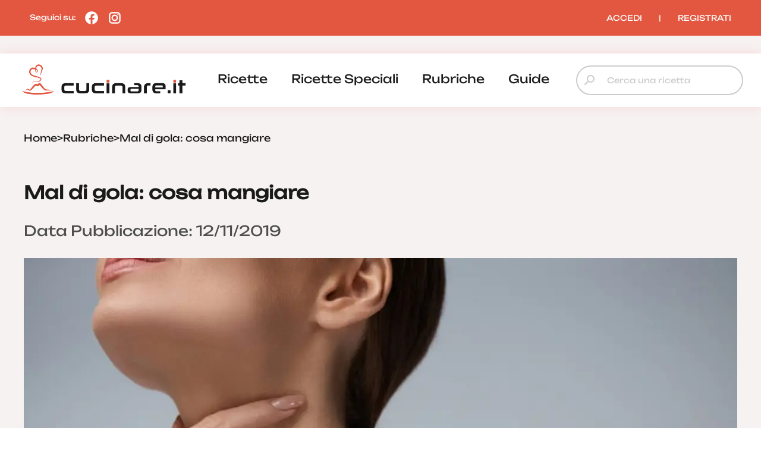

--- FILE ---
content_type: text/html; charset=UTF-8
request_url: https://www.cucinare.it/rubriche/mal-di-gola-cosa-mangiare
body_size: 18949
content:


<!DOCTYPE html>
<html lang="it">
<head>

<meta http-equiv="Content-Type" content="text/html; charset=utf-8" />
<title>Mal di gola: cosa mangiare</title>

<meta name="description" content="Quali sono i cibi consigliati con il mal di gola: tutti gli alimenti che aiutano ad affrontare questo malanno di stagione">
<meta name="robots" content="index, follow, max-image-preview:large">
<meta name="generator" content="Acquawebadv.it">


<link rel="preload" as="image" href="https://www.cucinare.it/i/YjQ1YjdkZWBF84ZL3VwbG9hZHMvcnVicmljaGUvMjAxOS8xMC9tYWwtZGktZ29sYS1jb3NhLW1hbmdpYXJlLmpwZ3w4NDB8NTcyfGpwZWd8/840x572-mal-di-gola-cosa-mangiare.jpeg"
	  imagesrcset="https://www.cucinare.it/i/Y2I5Zm4FhOGRB8ZL3VwbG9hZHMvcnVicmljaGUvMjAxOS8xMC9tYWwtZGktZ29sYS1jb3NhLW1hbmdpYXJlLmpwZ3wyNDB8MjQwfGpwZWd8Qw/240x240-mal-di-gola-cosa-mangiare.jpeg 240w,
				   https://www.cucinare.it/i/ZTVZkMWNmY4Th8LB3VwbG9hZHMvcnVicmljaGUvMjAxOS8xMC9tYWwtZGktZ29sYS1jb3NhLW1hbmdpYXJlLmpwZ3w0ODB8NDgwfGpwZWd8Qw/480x480-mal-di-gola-cosa-mangiare.jpeg 480w,
				   https://www.cucinare.it/i/YWJmZGQzNWZ8ZB4L3VwbG9hZHMvcnVicmljaGUvMjAxOS8xMC9tYWwtZGktZ29sYS1jb3NhLW1hbmdpYXJlLmpwZ3w1NjB8MzgxfGpwZWd8/560x381-mal-di-gola-cosa-mangiare.jpeg 560w,
				   https://www.cucinare.it/i/YjQ1YjdkZWBF84ZL3VwbG9hZHMvcnVicmljaGUvMjAxOS8xMC9tYWwtZGktZ29sYS1jb3NhLW1hbmdpYXJlLmpwZ3w4NDB8NTcyfGpwZWd8/840x572-mal-di-gola-cosa-mangiare.jpeg 840w"
	  imagesizes="100vw" fetchpriority="high">
<link rel="image_src" href="https://www.cucinare.it/uploads/rubriche/2019/10/mal-di-gola-cosa-mangiare.jpg">
<meta name="thumbnail" content="https://www.cucinare.it/uploads/rubriche/2019/10/mal-di-gola-cosa-mangiare-280x280.webp" />

<meta property="og:locale" content="it_IT"/>
<meta property="og:type" content="Website"/>
<meta property="og:title" content="Mal di gola: cosa mangiare">
<meta property="og:description" content="Quali sono i cibi consigliati con il mal di gola: tutti gli alimenti che aiutano ad affrontare questo malanno di stagione">	
<meta property="og:url" content="https://www.cucinare.it/rubriche/mal-di-gola-cosa-mangiare"/>
<meta property="og:site_name" content="Cucinare.it"/>
													  
<meta property="og:image" content="https://www.cucinare.it/i/YjQ1YjdkZWBF84ZL3VwbG9hZHMvcnVicmljaGUvMjAxOS8xMC9tYWwtZGktZ29sYS1jb3NhLW1hbmdpYXJlLmpwZ3w4NDB8NTcyfGpwZWd8/840x572-mal-di-gola-cosa-mangiare.jpeg">
<meta property="og:image:width" content="840" />
<meta property="og:image:height" content="572" />

<meta property="og:image" content="https://www.cucinare.it/i/YzdmZDIw4BMDB8ZL3VwbG9hZHMvcnVicmljaGUvMjAxOS8xMC9tYWwtZGktZ29sYS1jb3NhLW1hbmdpYXJlLmpwZ3w0ODB8NDgwfGpwZWd8/480x480-mal-di-gola-cosa-mangiare.jpeg">
<meta property="og:image:width" content="480" />
<meta property="og:image:height" content="480" />
											  
<meta property="og:image:type" content="image/jpeg" />
<meta property="og:image:alt" content="Quali sono i cibi consigliati con il mal di gola: tutti gli alimenti che aiutano ad affrontare questo malanno di stagione" />
																			
<meta name="twitter:image" content="https://www.cucinare.it/i/YjQ1YjdkZWBF84ZL3VwbG9hZHMvcnVicmljaGUvMjAxOS8xMC9tYWwtZGktZ29sYS1jb3NhLW1hbmdpYXJlLmpwZ3w4NDB8NTcyfGpwZWd8/840x572-mal-di-gola-cosa-mangiare.jpeg">
<meta name="twitter:card" content="summary_large_image">
															  
																			  

<meta name="verification" content="7314ef890088a7d5a91471e1fc423a72" />

<link rel="canonical" href="https://www.cucinare.it/rubriche/mal-di-gola-cosa-mangiare" />
<!-- RESPONSIVE -->
<meta name='viewport' content='width=device-width, user-scalable=yes, initial-scale=1.0, minimum-scale=1.0, maximum-scale=5.0'>
<!-- RESPONSIVE -->
	<!-- ********************************************************************* -->
	<!-- <script async src="//pagead2.googlesyndication.com/pagead/js/adsbygoogle.js"></script> -->

<link rel="shortcut icon" type="image/x-icon" href="https://www.cucinare.it/template/IT/condivisi/grafica/favicon.ico?v=1">

<!-- //////////////////**************** CSS ****************////////////////// -->
<link href="https://www.cucinare.it/libs/minifier/convert_minify.php?absolute=https://www.cucinare.it/template/IT/condivisi&url=https://www.cucinare.it/template/IT/condivisi/css/reset-and-start.css" rel="stylesheet" type="text/css" media="screen">
<link href="https://www.cucinare.it/libs/minifier/convert_minify.php?absolute=https://www.cucinare.it/template/IT/desktopNEW2&url=https://www.cucinare.it/template/IT/desktopNEW2/css/megamenu-con-banner.css" rel="stylesheet" type="text/css" media="screen">
<link href="https://www.cucinare.it/libs/minifier/convert_minify.php?absolute=https://www.cucinare.it/template/IT/desktopNEW2&url=https://www.cucinare.it/template/IT/desktopNEW2/css/stili_overlay.css" rel="stylesheet" type="text/css" media="screen">
<link href="https://www.cucinare.it/libs/minifier/convert_minify.php?absolute=https://www.cucinare.it/template/IT/condivisi&url=https://www.cucinare.it/template/IT/condivisi/css/jquery-ui.min.css" rel="stylesheet" media="screen">

<!-- Extras -->
<link rel="stylesheet" type="text/css" href="https://www.cucinare.it/libs/minifier/convert_minify.php?absolute=https://www.cucinare.it/template/IT/desktopNEW2&url=https://www.cucinare.it/template/IT/desktopNEW2/css/commenti-feedback.css" media="screen">
<link rel="stylesheet" type="text/css" href="https://www.cucinare.it/libs/minifier/convert_minify.php?absolute=https://www.cucinare.it/template/IT/desktopNEW2&url=https://www.cucinare.it/template/IT/desktopNEW2/css/chatbot.css" media="screen">
<!-- <link rel="stylesheet" type="text/css" href="https://www.cucinare.it/libs/minifier/convert_minify.php?absolute=https://www.cucinare.it/template/IT/condivisi&url=https://www.cucinare.it/template/IT/condivisi/css/select2.css" media="screen"> -->


<!-- NUOVI CSS INIZIO -->
<link rel="preload" href="https://www.cucinare.it/template/IT/desktopNEW2/grafica/logo.png" as="image">
<link rel="preload" href="https://www.cucinare.it/template/IT/condivisi/font/Raleway-VariableFont_wght.ttf" as="font" type="font/ttf" crossorigin>
<link rel="preload" href="https://www.cucinare.it/template/IT/condivisi/font/Raleway-Italic-VariableFont_wght.ttf" as="font" type="font/ttf" crossorigin>
<link rel="preload" href="https://www.cucinare.it/template/IT/condivisi/font/Unbounded-VariableFont_wght.ttf" as="font" type="font/ttf" crossorigin>
<link rel="preload" href="https://www.cucinare.it/template/IT/condivisi/font/material-icons-sharp.woff2" as="font" type="font/woff2" crossorigin>
<style>
@font-face {
  font-family: "Raleway";
  src: url("https://www.cucinare.it/template/IT/condivisi/font/Raleway-VariableFont_wght.ttf");
  font-display: swap;
}
@font-face {
  font-family: "Raleway";
  src: url("https://www.cucinare.it/template/IT/condivisi/font/Raleway-Italic-VariableFont_wght.ttf");
  font-display: swap;
}
@font-face {
  font-family: "Unbounded";
  src: url("https://www.cucinare.it/template/IT/condivisi/font/Unbounded-VariableFont_wght.ttf");
  font-display: swap;
}
@font-face {
  font-family: "Material Icons Sharp";
  font-style: normal;
  font-weight: 400;
  font-display: block;
  src: url("https://www.cucinare.it/template/IT/condivisi/font/material-icons-sharp.woff2") format("woff2");
  font-display: swap;
}
.material-icons-sharp {
  font-family: "Material Icons Sharp";
  font-weight: normal;
  font-style: normal;
  font-size: 24px;
  line-height: 1;
  letter-spacing: normal;
  text-transform: none;
  display: inline-block;
  white-space: nowrap;
  word-wrap: normal;
  direction: ltr;
  -webkit-font-smoothing: antialiased;
  -moz-osx-font-smoothing: grayscale;
  text-rendering: optimizeLegibility;
  font-feature-settings: "liga";
}
</style>
<link rel="stylesheet" type="text/css" href="https://www.cucinare.it/libs/minifier/convert_minify.php?absolute=https://www.cucinare.it/template/IT/desktopNEW2&url=https://www.cucinare.it/template/IT/desktopNEW2/css/mainNEW.css" media="screen">
<!-- NUOVI FINE -->


<script src="https://www.cucinare.it/libs/minifier/convert_minify.php?absolute=https://www.cucinare.it/template/IT/condivisi&url=https://www.cucinare.it/template/IT/condivisi/scripts/jquery-3.7.1.min.js" ></script>						   
<script src="https://www.cucinare.it/libs/minifier/convert_minify.php?absolute=https://www.cucinare.it/template/IT/condivisi&url=https://www.cucinare.it/template/IT/condivisi/scripts/jquery-ui.min.js" defer></script> 






<script type="text/javascript" >
var siteURL="https://www.cucinare.it/";
var siteTemplateURL="https://www.cucinare.it/template/IT/desktopNEW2";
var templateSharedURL="https://www.cucinare.it/template/IT/condivisi";
														   

var createQueue = function () {
    var d = $.Deferred(),
        p = d.promise(),
        triggerQueue = function () {
            d.resolve();
        };

    return {
        addToQueue: p.then,
        triggerQueue: triggerQueue
    }
};
var swiperQueue = createQueue();
var overlayQueue = createQueue();

$(function() {
	$('[data-action="showMore"]').on('click', function() {
		$('#'+$(this).attr('data-rel')).css('max-height', 'none');
		$(this).parent().hide();
	});
		swiperQueue.triggerQueue();
	});
</script>

<script src="https://www.cucinare.it/libs/minifier/convert_minify.php?absolute=https://www.cucinare.it/template/IT/desktopNEW2&url=https://www.cucinare.it/template/IT/desktopNEW2/scripts/overlay_userbox.js" type="text/javascript" onload="overlayQueue.triggerQueue();" async></script>





	<!-- <script src="https://www.cucinare.it/libs/minifier/convert_minify.php?absolute=https://www.cucinare.it/template/IT/condivisi&url=https://www.cucinare.it/template/IT/condivisi/scripts/select2.min.js" ></script> -->
	<!--<script>$(function(){ $(".boxCommenti_js").load(siteURL+"box_commenti",{tipoCommento:1, elementoID: notiziaID},function(){});});	</script>-->
	<script type="application/ld+json" >
					{
					"@context":"https://schema.org","@graph":[
{
"@type":"WebPage",
"@id":"https://www.cucinare.it/rubriche/mal-di-gola-cosa-mangiare",
"url": "https://www.cucinare.it/rubriche/mal-di-gola-cosa-mangiare",
"name":"Mal di gola: cosa mangiare",
"isPartOf":{"@id":"https://www.cucinare.it/#website"},
"image":"https://www.cucinare.it/uploads/rubriche/2019/10/mal-di-gola-cosa-mangiare.jpg",
"thumbnailUrl": "https://www.cucinare.it/uploads/rubriche/2019/10/mal-di-gola-cosa-mangiare-360x245.webp",
"datePublished": "2019-11-12T07:00:29.000+01:00",
"dateModified": "2019-10-14T10:31:31.000+01:00",
"description": "L’inverno è ormai arrivato e, come da tradizione, ha portato con sé i malanni di stagione. In attesa del picco dell’influenza atteso tra qualche settimana, ci troviamo già a combattere con raffreddore e mal di gola. Piccoli disturbi che possono essere combattuti anche a tavola. Già perché, ad esempio, esistono alcuni alimenti che possono aiutare a superare al meglio il mal di gola. Mal di gola: gli alimenti consigliati Quali sono? Beh, dalla tradizione ci arrivano delle indicazioni ben precise, assistite in alcuni casi dal conforto della scienza. Così per combattere il mal di gola è efficace lo zenzero: bevuto come tisana o centrifugato, avrebbe un effetto antiinfiammatorio per le alte vie respiratorie; inoltre avrebbe anche un’azione antisettica.Ottimi contro il mal di gola, con un’azione soprattutto preventiva, sono limone e pompelmo: indicati per la loro azione protettiva nei confronti della presenza di batteri o virus. Non ha bisogno di presentazioni il miele: la sua azione lenitiva nei confronti del mal di gola è nota già dall’antichità. Ottimo come antiinfiammatorio, è particolarmente efficace contro il raffreddore in genere.Nella lista degli alimenti per combattere il mal di gola troviamo anche zucca, carote e in generale tutte le verdure arancione con il loro carico di vitamina C, A ed E. Ovviamente prima di chiudere questa rassegna di cibi adatti a combattere il mal di gola, manca ancora il pezzo forte: la ricetta che quasi sempre arriva quando raffreddore o mal di gola tormentano i nostri giorni, il piatto più adatto quando il freddo fuori ci fa battere i denti e il mal di gola ci rende difficile mangiare e dormire. Di cosa parliamo? Ma ovviamente del brodo: che sia di carne o di pesce, presenta una grande quantità di aminoacidi essenziali che favoriscono il funzionamento del sistema immunitario e ha anche un effetto lenitivo e decongestionante.",
"inLanguage": "it-IT",
"potentialAction": [{"@type": "ReadAction","target": ["https://www.cucinare.it/rubriche/mal-di-gola-cosa-mangiare"]}]
},{
"@type": "ImageObject",
"inLanguage": "it-IT",
"@id": "https://www.cucinare.it/rubriche/mal-di-gola-cosa-mangiare/#primaryimage",
"url": "https://www.cucinare.it/uploads/rubriche/2019/10/mal-di-gola-cosa-mangiare.jpg",
"contentUrl": "https://www.cucinare.it/uploads/rubriche/2019/10/mal-di-gola-cosa-mangiare.jpg",
"width": 1280,
"height": 720,
"caption":"Mal di gola: cosa mangiare"
}
]
}
</script>

		<script type="application/ld+json" >
		{
		  "@context": "http://schema.org",
		  "@type": "Article",
		  "author": [
			{
				"@type": "Organization",
				"name": "Gruppoimpiego24",
				"sameAs": "https://www.gruppoimpiego24.it/"
			}
			],
		  		  
		  "publisher": {
			"@type": "Organization",
			"name": "Cucinare.it",
			"logo": {
					"@type": "ImageObject",
					"url": "https://www.cucinare.it/template/IT/condivisi/grafica/logo_cucinare.png",
					"width": "200px",
					"height": "42px"
				}
		  },
		  
		  
		  "headline": "Mal di gola: cosa mangiare",
		  
		  "datePublished": "2019-11-12 07:00:29",
		  "dateModified": "2019-11-12 07:00:29",
		  
		  "text": "L’inverno è ormai arrivato e, come da tradizione, ha portato con sé i malanni di stagione. In attesa del picco dell’influenza atteso tra qualche settimana, ci troviamo già a combattere con raffreddore e mal di gola. Piccoli disturbi che possono essere combattuti anche a tavola. Già perché, ad esempio, esistono alcuni alimenti che possono aiutare a superare al meglio il mal di gola. Mal di gola: gli alimenti consigliati Quali sono? Beh, dalla tradizione ci arrivano delle indicazioni ben precise, assistite in alcuni casi dal conforto della scienza. Così per combattere il mal di gola è efficace lo zenzero: bevuto come tisana o centrifugato, avrebbe un effetto antiinfiammatorio per le alte vie respiratorie; inoltre avrebbe anche un’azione antisettica.Ottimi contro il mal di gola, con un’azione soprattutto preventiva, sono limone e pompelmo: indicati per la loro azione protettiva nei confronti della presenza di batteri o virus. Non ha bisogno di presentazioni il miele: la sua azione lenitiva nei confronti del mal di gola è nota già dall’antichità. Ottimo come antiinfiammatorio, è particolarmente efficace contro il raffreddore in genere.Nella lista degli alimenti per combattere il mal di gola troviamo anche zucca, carote e in generale tutte le verdure arancione con il loro carico di vitamina C, A ed E. Ovviamente prima di chiudere questa rassegna di cibi adatti a combattere il mal di gola, manca ancora il pezzo forte: la ricetta che quasi sempre arriva quando raffreddore o mal di gola tormentano i nostri giorni, il piatto più adatto quando il freddo fuori ci fa battere i denti e il mal di gola ci rende difficile mangiare e dormire. Di cosa parliamo? Ma ovviamente del brodo: che sia di carne o di pesce, presenta una grande quantità di aminoacidi essenziali che favoriscono il funzionamento del sistema immunitario e ha anche un effetto lenitivo e decongestionante.",
		  "image": {
			"@type": "ImageObject",
			"url": "https://www.cucinare.it/uploads/rubriche/2019/10/mal-di-gola-cosa-mangiare.jpg",
			"height": 720,
			"width": 1280
		  }}
		</script>
			







<!--
    <script >
		var url_popup ='https://www.cucinare.it/registrazione-popup'; var w_popup=500;var h_popup=600;
	</script>
    <script src="https://www.cucinare.it/libs/minifier/convert_minify.php?absolute=https://www.cucinare.it/template/IT/condivisi&url=https://www.cucinare.it/template/IT/condivisi/scripts/popup_script.js" ></script>
    
--><script>
var shareURL="https://www.cucinare.it/rubriche/mal-di-gola-cosa-mangiare";
var notiziaID=2226;
$(function(){
	$(".preferiti_js").click(function(){
		$.post(siteURL+"funzioni/funzioni-preferiti.php",{azione: 'add', url: shareURL, id: notiziaID, tipo: 1 },function(data){
			alert(data);	
		});	
	});
});
</script>
</head>
<body>
	<div class="pageWrapper">
		<!-- /////////////// | Header | /////////////// -->
<header class="headerWrapper">
	<div class="headerTop">
		<div>Seguici su: 
			<a href="https://www.facebook.com/cucinareit" target="_blank" title="Seguici su Facebook"><i><?xml version="1.0"?><svg xmlns="http://www.w3.org/2000/svg"  viewBox="0 0 24 24" width="24px" height="24px">    <path d="M12,2C6.477,2,2,6.477,2,12c0,5.013,3.693,9.153,8.505,9.876V14.65H8.031v-2.629h2.474v-1.749 c0-2.896,1.411-4.167,3.818-4.167c1.153,0,1.762,0.085,2.051,0.124v2.294h-1.642c-1.022,0-1.379,0.969-1.379,2.061v1.437h2.995 l-0.406,2.629h-2.588v7.247C18.235,21.236,22,17.062,22,12C22,6.477,17.523,2,12,2z"/></svg></i></a>
			<a href="https://www.instagram.com/cucinare.it/" target="_blank" title="Seguici su Instagram"><i><?xml version="1.0"?><svg xmlns="http://www.w3.org/2000/svg"  viewBox="0 0 24 24" width="24px" height="24px">    <path d="M 8 3 C 5.243 3 3 5.243 3 8 L 3 16 C 3 18.757 5.243 21 8 21 L 16 21 C 18.757 21 21 18.757 21 16 L 21 8 C 21 5.243 18.757 3 16 3 L 8 3 z M 8 5 L 16 5 C 17.654 5 19 6.346 19 8 L 19 16 C 19 17.654 17.654 19 16 19 L 8 19 C 6.346 19 5 17.654 5 16 L 5 8 C 5 6.346 6.346 5 8 5 z M 17 6 A 1 1 0 0 0 16 7 A 1 1 0 0 0 17 8 A 1 1 0 0 0 18 7 A 1 1 0 0 0 17 6 z M 12 7 C 9.243 7 7 9.243 7 12 C 7 14.757 9.243 17 12 17 C 14.757 17 17 14.757 17 12 C 17 9.243 14.757 7 12 7 z M 12 9 C 13.654 9 15 10.346 15 12 C 15 13.654 13.654 15 12 15 C 10.346 15 9 13.654 9 12 C 9 10.346 10.346 9 12 9 z"/></svg></i></a>
		</div>
		<div><div class="box_utente_js">
    <nav class="navLogin">
		<a href="https://www.cucinare.it/login" rel="nofollow">ACCEDI</a>
		<span class="navSeparatore">|</span> 
		<a href="https://www.cucinare.it/registrazione-utente">REGISTRATI</a>
	</nav>
</div></div>
	</div>
	<div class="headerBottom">
		<div>
			<div class="headerTopMobile">
				<a class="logo" href="https://www.cucinare.it" title="cucinare.it"></a>
				<button class="hamburgerMenu toggleMenuMobile_js" aria-label="Menu"></button>
			</div>
			<div class="desktopMenu"><nav id="menu-wrapper" class="clearfix" data-breakpoint="800">
<ul class="nav mr-3">
		<li class="menu-top"><a href="https://www.cucinare.it/categoria/ricette">ricette</a><div class="velone p-3"><div class="content-sotto-menu"><div class="nav-column"><div class="titoloCategoria-menuTop"><a href="https://www.cucinare.it/categoria/antipasti">antipasti</a></div></div>          
<div class="nav-column"><div class="titoloCategoria-menuTop"><a href="https://www.cucinare.it/categoria/primi">primi</a></div></div>          
<div class="nav-column"><div class="titoloCategoria-menuTop"><a href="https://www.cucinare.it/categoria/secondi">secondi</a></div></div>          
<div class="nav-column"><div class="titoloCategoria-menuTop"><a href="https://www.cucinare.it/categoria/contorni">contorni</a></div></div>          
<div class="nav-column"><div class="titoloCategoria-menuTop"><a href="https://www.cucinare.it/categoria/decorazioni">decorazioni</a></div></div>          
<div class="nav-column"><div class="titoloCategoria-menuTop"><a href="https://www.cucinare.it/categoria/lievitati">lievitati</a></div></div>          
<div class="nav-column"><div class="titoloCategoria-menuTop"><a href="https://www.cucinare.it/categoria/dolci">dolci</a></div></div>          
<div class="nav-column"><div class="titoloCategoria-menuTop"><a href="https://www.cucinare.it/categoria/in-evidenza">in evidenza</a></div></div>          
<div class="nav-column"><div class="titoloCategoria-menuTop"><a href="https://www.cucinare.it/categoria/ricette-estive">ricette estive</a></div></div>          
</div></div></li>		<li class="menu-top"><a href="https://www.cucinare.it/categoria/ricette-speciali">ricette speciali</a><div class="velone p-3"><div class="content-sotto-menu"><div class="nav-column"><div class="titoloCategoria-menuTop"><a href="https://www.cucinare.it/categoria/ricette-natalizie">ricette natalizie</a></div></div>          
<div class="nav-column"><div class="titoloCategoria-menuTop"><a href="https://www.cucinare.it/categoria/ricette-san-silvestro-e-capodanno">ricette san silvestro e capodanno</a></div></div>          
<div class="nav-column"><div class="titoloCategoria-menuTop"><a href="https://www.cucinare.it/categoria/ricette-befana">ricette befana</a></div></div>          
<div class="nav-column"><div class="titoloCategoria-menuTop"><a href="https://www.cucinare.it/categoria/ricette-di-halloween">ricette di halloween</a></div></div>          
<div class="nav-column"><div class="titoloCategoria-menuTop"><a href="https://www.cucinare.it/categoria/ricette-san-valentino">ricette san valentino</a></div></div>          
<div class="nav-column"><div class="titoloCategoria-menuTop"><a href="https://www.cucinare.it/categoria/ricette-di-carnevale">ricette di carnevale</a></div></div>          
<div class="nav-column"><div class="titoloCategoria-menuTop"><a href="https://www.cucinare.it/categoria/ricette-festa-della-donna">ricette festa della donna</a></div></div>          
<div class="nav-column"><div class="titoloCategoria-menuTop"><a href="https://www.cucinare.it/categoria/ricette-festa-del-papa">ricette festa del papà</a></div></div>          
<div class="nav-column"><div class="titoloCategoria-menuTop"><a href="https://www.cucinare.it/categoria/ricette-pasqua">ricette pasqua</a></div></div>          
</div></div></li>		<li class="menu-top"><a href="https://www.cucinare.it/rubriche">rubriche</a></li>		<li class="menu-top"><a href="https://www.cucinare.it/guide">guide</a><div class="velone p-3"><div class="content-sotto-menu"><div class="nav-column"><div class="titoloCategoria-menuTop"><a href="https://www.cucinare.it/guide/ingredienti">ingredienti</a></div></div>          
<div class="nav-column"><div class="titoloCategoria-menuTop"><a href="https://www.cucinare.it/guide/pulire-e-tagliare">pulire e tagliare</a></div></div>          
<div class="nav-column"><div class="titoloCategoria-menuTop"><a href="https://www.cucinare.it/guide/come-fare">come fare</a></div></div>          
<div class="nav-column"><div class="titoloCategoria-menuTop"><a href="https://www.cucinare.it/guide/i-nostri-menu">i nostri menu</a></div></div>          
</div></div></li></ul>
</nav></div>
			<div class="ricerca"><form action="/"  method="get" style="width:100%;" >
	<input type="hidden" name="p" value="elenco-ricette">
	<div class="inputContainer">
		<i class="material-icons-sharp search"></i>
		<input type="search" placeholder="Cerca una ricetta" name="cosa"  autocomplete='off' data-l='0' value="">
	</div>
	<span style="display: none;"><button type="submit" data-l='3'>Cerca</button></span>
</form>
</div>
		</div>
	</div>
	
<div class="menu-mobile">
	<div class="menu-mobile-header">
		<div><img src="https://www.cucinare.it/template/IT/condivisi/grafica/logo-cucinare-bianco.png" alt="cucinare.it" width="200" height="47"><i class="material-icons-sharp close toggleMenuMobile_js"></i></div>
		<div class="ricerca"><form action="/"  method="get" style="width:100%;" >
	<input type="hidden" name="p" value="elenco-ricette">
	<div class="inputContainer">
		<i class="material-icons-sharp search"></i>
		<input type="search" placeholder="Cerca una ricetta" name="cosa"  autocomplete='off' data-l='0' value="">
	</div>
	<span style="display: none;"><button type="submit" data-l='3'>Cerca</button></span>
</form>
</div>
	</div>
	<nav class="menu-mobile-main">
					<div>
						<a href="https://www.cucinare.it/categoria/ricette">ricette</a>
								</div>
		
							<div>
						<a href="https://www.cucinare.it/categoria/ricette-speciali">ricette speciali</a>
								</div>
		
							<div>
						<a href="https://www.cucinare.it/rubriche">rubriche</a>
								</div>
		
							<div>
						<a class="menu-mobile-sub_js" data-catid="126">guide</a>
						                <div class="menu-mobile-sub" data-rel="126">
                    					<div><a href="https://www.cucinare.it/guide/ingredienti">ingredienti</a></div>
			
											<div><a href="https://www.cucinare.it/guide/pulire-e-tagliare">pulire e tagliare</a></div>
			
											<div><a href="https://www.cucinare.it/guide/come-fare">come fare</a></div>
			
											<div><a href="https://www.cucinare.it/guide/i-nostri-menu">i nostri menu</a></div>
			
						                </div>
					</div>
		
				</nav>
	<div class="menu-mobile-footer box_utente_mobile_js">
		    <nav class="navLogin">
		<a href="https://www.cucinare.it/login" rel="nofollow">ACCEDI</a>
		<span class="navSeparatore">|</span> 
		<a href="https://www.cucinare.it/registrazione-utente">REGISTRATI</a>
	</nav>
	</div>
</div>
<script>
$('a.menu-mobile-sub_js').on('click', function() {
	$(this).parent().find('[data-rel="'+$(this).attr('data-catid')+'"]').toggle();
});
</script></header>
<!-- /////////////// | /Header | /////////////// -->
<script>
$('.toggleMenuMobile_js').on('click', function(){$('.menu-mobile').toggleClass('show');});
</script>		<main class="mainWrapper ricetta">
			<div class="row boxed">
				
<nav class="breadcrumb">
    <ul itemscope itemtype="http://schema.org/BreadcrumbList">
        <li itemprop="itemListElement" itemscope itemtype="http://schema.org/ListItem">
            <a class="breadcrumb-item active"  itemprop='item' href="https://www.cucinare.it" title="home"> <span itemprop='name'>Home</span></a>
            <meta itemprop="position" content="1" />
        </li>
        <!-- <li>&gt;</li> -->
        <li>&gt;</li>
				<li itemprop='itemListElement' itemscope itemtype='http://schema.org/ListItem' >
					<a itemprop='item' href='https://www.cucinare.it/rubriche'><span itemprop='name'>Rubriche</span></a>
					<meta itemprop='position' content='4' />
				</li>
				<li>&gt;</li>
				<li itemprop='itemListElement' itemscope itemtype='http://schema.org/ListItem' >
					<a itemprop='item'  href='#' ><span itemprop='name'>Mal di gola: cosa mangiare</span></a>
					<meta itemprop='position' content='4' />
				</li>    </ul>
</nav>
				<!--
<div style="width:970px; height:250px; margin:20px auto;">
</div>
-->			</div>
			<article class="dettaglioRicetta boxed">
				<header>
					<h1>Mal di gola: cosa mangiare</h1>
					<p>Data Pubblicazione:&nbsp;12/11/2019</p> 				</header>
				<section class="row dettaglioRicetta-copertina">
					<figure class="col w100">
						<picture><source media="(min-width: 1200px)" srcset="/i/ZDBZlMTlkZWN8L4B3VwbG9hZHMvcnVicmljaGUvMjAxOS8xMC9tYWwtZGktZ29sYS1jb3NhLW1hbmdpYXJlLmpwZ3wxMjAwfDg0MHx3ZWJwfA/1200x840-mal-di-gola-cosa-mangiare.webp 1x, /i/NGZlMDd4lBYWJZ8L3VwbG9hZHMvcnVicmljaGUvMjAxOS8xMC9tYWwtZGktZ29sYS1jb3NhLW1hbmdpYXJlLmpwZ3wyNDAwfDE2ODB8d2VicHw/2400x1680-mal-di-gola-cosa-mangiare.webp 2x, /i/MmJmZTAxZmZN8BL34VwbG9hZHMvcnVicmljaGUvMjAxOS8xMC9tYWwtZGktZ29sYS1jb3NhLW1hbmdpYXJlLmpwZ3wxMjAwfDg0MHxqcGd8/1200x840-mal-di-gola-cosa-mangiare.jpg 1x, /i/YjdlNmIwYBzV84ZL3VwbG9hZHMvcnVicmljaGUvMjAxOS8xMC9tYWwtZGktZ29sYS1jb3NhLW1hbmdpYXJlLmpwZ3wyNDAwfDE2ODB8anBnfA/2400x1680-mal-di-gola-cosa-mangiare.jpg 2x">
<source media="(min-width: 1024px)" srcset="/i/Y2I2MT4QyODlB8ZL3VwbG9hZHMvcnVicmljaGUvMjAxOS8xMC9tYWwtZGktZ29sYS1jb3NhLW1hbmdpYXJlLmpwZ3wxMDI0fDcxOXx3ZWJwfA/1024x719-mal-di-gola-cosa-mangiare.webp 1x, /i/ZmMZyYTkyOGJ8L34BVwbG9hZHMvcnVicmljaGUvMjAxOS8xMC9tYWwtZGktZ29sYS1jb3NhLW1hbmdpYXJlLmpwZ3wyMDQ4fDE0Mzh8d2VicHw/2048x1438-mal-di-gola-cosa-mangiare.webp 2x, /i/MWJmNTNmZTZl8B4L3VwbG9hZHMvcnVicmljaGUvMjAxOS8xMC9tYWwtZGktZ29sYS1jb3NhLW1hbmdpYXJlLmpwZ3wxMDI0fDcxOXxqcGd8/1024x719-mal-di-gola-cosa-mangiare.jpg 1x, /i/OTY2YTU5Nm4F8ZL3VwBbG9hZHMvcnVicmljaGUvMjAxOS8xMC9tYWwtZGktZ29sYS1jb3NhLW1hbmdpYXJlLmpwZ3wyMDQ4fDE0Mzh8anBnfA/2048x1438-mal-di-gola-cosa-mangiare.jpg 2x">
<source media="(min-width: 768px)" srcset="/i/NWNkY2Q1MzJZ84L3VBwbG9hZHMvcnVicmljaGUvMjAxOS8xMC9tYWwtZGktZ29sYS1jb3NhLW1hbmdpYXJlLmpwZ3w3Mjh8NTExfHdlYnB8/728x511-mal-di-gola-cosa-mangiare.webp 1x, /i/MDBjZTBmNDZd8L4B3VwbG9hZHMvcnVicmljaGUvMjAxOS8xMC9tYWwtZGktZ29sYS1jb3NhLW1hbmdpYXJlLmpwZ3wxNDU2fDEwMjJ8d2VicHw/1456x1022-mal-di-gola-cosa-mangiare.webp 2x, /i/NjBjNzI4ODlZ48LB3VwbG9hZHMvcnVicmljaGUvMjAxOS8xMC9tYWwtZGktZ29sYS1jb3NhLW1hbmdpYXJlLmpwZ3w3Mjh8NTExfGpwZ3w/728x511-mal-di-gola-cosa-mangiare.jpg 1x, /i/ZGYZ5Nz4JlMGZ8L3VwBbG9hZHMvcnVicmljaGUvMjAxOS8xMC9tYWwtZGktZ29sYS1jb3NhLW1hbmdpYXJlLmpwZ3wxNDU2fDEwMjJ8anBnfA/1456x1022-mal-di-gola-cosa-mangiare.jpg 2x">
<source media="(min-width: 240px)" srcset="/i/MTU3OWRiNG4ZN8BL3VwbG9hZHMvcnVicmljaGUvMjAxOS8xMC9tYWwtZGktZ29sYS1jb3NhLW1hbmdpYXJlLmpwZ3wzMjB8MjI1fHdlYnB8/320x225-mal-di-gola-cosa-mangiare.webp 1x, /i/ZDAZwMzc1Y2V8LB43VwbG9hZHMvcnVicmljaGUvMjAxOS8xMC9tYWwtZGktZ29sYS1jb3NhLW1hbmdpYXJlLmpwZ3w2NDB8NDUwfHdlYnB8/640x450-mal-di-gola-cosa-mangiare.webp 2x, /i/OGViODh4mYmF8ZLB3VwbG9hZHMvcnVicmljaGUvMjAxOS8xMC9tYWwtZGktZ29sYS1jb3NhLW1hbmdpYXJlLmpwZ3wzMjB8MjI1fGpwZ3w/320x225-mal-di-gola-cosa-mangiare.jpg 1x, /i/YzkxNjIz4ZmN8ZL3BVwbG9hZHMvcnVicmljaGUvMjAxOS8xMC9tYWwtZGktZ29sYS1jb3NhLW1hbmdpYXJlLmpwZ3w2NDB8NDUwfGpwZ3w/640x450-mal-di-gola-cosa-mangiare.jpg 2x">
<img src="/i/MTU3OWRiNG4ZN8BL3VwbG9hZHMvcnVicmljaGUvMjAxOS8xMC9tYWwtZGktZ29sYS1jb3NhLW1hbmdpYXJlLmpwZ3wzMjB8MjI1fHdlYnB8/320x225-mal-di-gola-cosa-mangiare.webp" srcset="/i/MTU3OWRiNG4ZN8BL3VwbG9hZHMvcnVicmljaGUvMjAxOS8xMC9tYWwtZGktZ29sYS1jb3NhLW1hbmdpYXJlLmpwZ3wzMjB8MjI1fHdlYnB8/320x225-mal-di-gola-cosa-mangiare.webp 1x, /i/ZDAZwMzc1Y2V8LB43VwbG9hZHMvcnVicmljaGUvMjAxOS8xMC9tYWwtZGktZ29sYS1jb3NhLW1hbmdpYXJlLmpwZ3w2NDB8NDUwfHdlYnB8/640x450-mal-di-gola-cosa-mangiare.webp 2x, /i/OGViODh4mYmF8ZLB3VwbG9hZHMvcnVicmljaGUvMjAxOS8xMC9tYWwtZGktZ29sYS1jb3NhLW1hbmdpYXJlLmpwZ3wzMjB8MjI1fGpwZ3w/320x225-mal-di-gola-cosa-mangiare.jpg 1x, /i/YzkxNjIz4ZmN8ZL3BVwbG9hZHMvcnVicmljaGUvMjAxOS8xMC9tYWwtZGktZ29sYS1jb3NhLW1hbmdpYXJlLmpwZ3w2NDB8NDUwfGpwZ3w/640x450-mal-di-gola-cosa-mangiare.jpg 2x" alt="Mal di gola: cosa mangiare"></picture>					</figure>
				</section>
				<div class="row dettaglioRicetta-paragrafi">
					<div class="col w70">
						<div class="dettaglioRicetta-nav">
							<div>
								<a class="toolbarBtn" href=" https://wa.me/?text=https%3A%2F%2Fwww.cucinare.it%2Fricetta%2Ffagottini-di-pasta-sfoglia-con-carciofi-e-cotechino"><?xml version="1.0"?><svg xmlns="http://www.w3.org/2000/svg"  viewBox="0 0 50 50" width="50px" height="50px">    <path d="M25,2C12.318,2,2,12.318,2,25c0,3.96,1.023,7.854,2.963,11.29L2.037,46.73c-0.096,0.343-0.003,0.711,0.245,0.966 C2.473,47.893,2.733,48,3,48c0.08,0,0.161-0.01,0.24-0.029l10.896-2.699C17.463,47.058,21.21,48,25,48c12.682,0,23-10.318,23-23 S37.682,2,25,2z M36.57,33.116c-0.492,1.362-2.852,2.605-3.986,2.772c-1.018,0.149-2.306,0.213-3.72-0.231 c-0.857-0.27-1.957-0.628-3.366-1.229c-5.923-2.526-9.791-8.415-10.087-8.804C15.116,25.235,13,22.463,13,19.594 s1.525-4.28,2.067-4.864c0.542-0.584,1.181-0.73,1.575-0.73s0.787,0.005,1.132,0.021c0.363,0.018,0.85-0.137,1.329,1.001 c0.492,1.168,1.673,4.037,1.819,4.33c0.148,0.292,0.246,0.633,0.05,1.022c-0.196,0.389-0.294,0.632-0.59,0.973 s-0.62,0.76-0.886,1.022c-0.296,0.291-0.603,0.606-0.259,1.19c0.344,0.584,1.529,2.493,3.285,4.039 c2.255,1.986,4.158,2.602,4.748,2.894c0.59,0.292,0.935,0.243,1.279-0.146c0.344-0.39,1.476-1.703,1.869-2.286 s0.787-0.487,1.329-0.292c0.542,0.194,3.445,1.604,4.035,1.896c0.59,0.292,0.984,0.438,1.132,0.681 C37.062,30.587,37.062,31.755,36.57,33.116z"/></svg></a>
								<a class="toolbarBtn preferiti_js"><i class="material-icons-sharp favorite_border"></i></a>
							</div>
						</div>
						<section class="dettaglioRicetta-descrizione">
							<!--
							<header>
								<h2>Descrizione</h2>
							</header>
							-->
							<div class="WYSIWYG">L’inverno è ormai arrivato e, come da tradizione, ha portato con sé i malanni di stagione. In attesa del picco dell’influenza atteso tra qualche settimana, ci troviamo già a combattere con raffreddore e <strong>mal di gola</strong>. Piccoli disturbi che possono essere combattuti anche a tavola. Già perché, ad esempio, esistono alcuni alimenti che possono aiutare a superare al meglio il mal di gola. <h2>Mal di gola: gli alimenti consigliati</h2> Quali sono? Beh, dalla tradizione ci arrivano delle indicazioni ben precise, assistite in alcuni casi dal conforto della scienza. Così per <strong>combattere il mal di gola</strong> è efficace lo zenzero: bevuto come tisana o centrifugato, avrebbe un effetto antiinfiammatorio per le alte vie respiratorie; inoltre avrebbe anche un’azione antisettica.<br />Ottimi contro il mal di gola, con un’azione soprattutto preventiva, sono limone e pompelmo: indicati per la loro azione protettiva nei confronti della presenza di batteri o virus. Non ha bisogno di presentazioni il miele: la sua azione lenitiva nei confronti del mal di gola è nota già dall’antichità. Ottimo come antiinfiammatorio, è particolarmente efficace contro il raffreddore in genere.<br />Nella lista degli alimenti per combattere il mal di gola troviamo anche zucca, carote e in generale tutte le verdure arancione con il loro carico di vitamina C, A ed E. Ovviamente prima di chiudere questa rassegna di cibi adatti a combattere il mal di gola, manca ancora il pezzo forte: la ricetta che quasi sempre arriva quando raffreddore o mal di gola tormentano i nostri giorni, il piatto più adatto quando il freddo fuori ci fa battere i denti e il mal di gola ci rende difficile mangiare e dormire. Di cosa parliamo? Ma ovviamente del brodo: che sia <a href="https://www.cucinare.it/ricetta/brodo-di-carne">di carne</a> o di pesce, presenta una grande quantità di aminoacidi essenziali che favoriscono il funzionamento del sistema immunitario e ha anche un effetto lenitivo e decongestionante.</div>
							<span>Pubblicata il <strong>12/11/2019</strong></span>
							<div><!--
<div class="w-100" >
</div>
--></div>
						</section>
					</div>
					<section class="col w30">
						<header class="text-align-center">
							<h2>Ricette correlate</h2>
						</header>
												<!-- Correlati --> 
						<div class="cards-wrapper correlatiWrapper">
<a class="cardLink" href="https://www.cucinare.it/ricetta/brodo-di-carne-aromatico" title="BRODO DI CARNE AROMATICO">
<aside class="card correlati">
	<div>
	
		<!--<img src="/uploads/wp-content/uploads/2016/01/brodo_di_carne_aromatico-360x245.webp" width="360" height="245" alt="BRODO DI CARNE AROMATICO">-->
		<img src="/i/NGJmYzY42NDhZB8L3VwbG9hZHMvd3AtY29udGVudC91cGxvYWRzLzIwMTYvMDEvYnJvZG9fZGlfY2FybmVfYXJvbWF0aWNvLmpwZ3wzNjB8MjQ1fHdlYnB8Qw/360x245-brodo_di_carne_aromatico.webp" width="360" height="245" srcset="/i/NGJmYzY42NDhZB8L3VwbG9hZHMvd3AtY29udGVudC91cGxvYWRzLzIwMTYvMDEvYnJvZG9fZGlfY2FybmVfYXJvbWF0aWNvLmpwZ3wzNjB8MjQ1fHdlYnB8Qw/360x245-brodo_di_carne_aromatico.webp 1x, /i/ZjlZkNzZlN2F48L3VBwbG9hZHMvd3AtY29udGVudC91cGxvYWRzLzIwMTYvMDEvYnJvZG9fZGlfY2FybmVfYXJvbWF0aWNvLmpwZ3w3MjB8NDkwfHdlYnB8Qw/720x490-brodo_di_carne_aromatico.webp 2x, /i/ZTQZyYjFjOB4WF8L3VwbG9hZHMvd3AtY29udGVudC91cGxvYWRzLzIwMTYvMDEvYnJvZG9fZGlfY2FybmVfYXJvbWF0aWNvLmpwZ3wzNjB8MjQ1fGpwZ3xD/360x245-brodo_di_carne_aromatico.jpg 1x, /i/ODJhNTM0OWN8ZBL43VwbG9hZHMvd3AtY29udGVudC91cGxvYWRzLzIwMTYvMDEvYnJvZG9fZGlfY2FybmVfYXJvbWF0aWNvLmpwZ3w3MjB8NDkwfGpwZ3xD/720x490-brodo_di_carne_aromatico.jpg 2x" alt="BRODO DI CARNE AROMATICO" loading="lazy">	</div>
	<div class="card-info">
		<div>
			<h3 class="card-title">Brodo di carne aromatico</h3>
		</div>
	</div>
</aside>
</a>
<a class="cardLink" href="https://www.cucinare.it/ricetta/brodo-di-carne" title="BRODO DI CARNE">
<aside class="card correlati">
	<div>
	
		<!--<img src="/uploads/wp-content/uploads/2017/01/Brodo-di-carne-1-1-360x245.webp" width="360" height="245" alt="BRODO DI CARNE">-->
		<img src="/i/YzIxMzk04NzhB8ZL3VwbG9hZHMvd3AtY29udGVudC91cGxvYWRzLzIwMTcvMDEvQnJvZG8tZGktY2FybmUtMS0xLmpwZ3wzNjB8MjQ1fHdlYnB8Qw/360x245-Brodo-di-carne-1-1.webp" width="360" height="245" srcset="/i/YzIxMzk04NzhB8ZL3VwbG9hZHMvd3AtY29udGVudC91cGxvYWRzLzIwMTcvMDEvQnJvZG8tZGktY2FybmUtMS0xLmpwZ3wzNjB8MjQ1fHdlYnB8Qw/360x245-Brodo-di-carne-1-1.webp 1x, /i/NzAzODlj4NGFZ8BL3VwbG9hZHMvd3AtY29udGVudC91cGxvYWRzLzIwMTcvMDEvQnJvZG8tZGktY2FybmUtMS0xLmpwZ3w3MjB8NDkwfHdlYnB8Qw/720x490-Brodo-di-carne-1-1.webp 2x, /i/MmRlZmM1ZTZBh8L34VwbG9hZHMvd3AtY29udGVudC91cGxvYWRzLzIwMTcvMDEvQnJvZG8tZGktY2FybmUtMS0xLmpwZ3wzNjB8MjQ1fGpwZ3xD/360x245-Brodo-di-carne-1-1.jpg 1x, /i/NGI2MWV4kZWVBZ8L3VwbG9hZHMvd3AtY29udGVudC91cGxvYWRzLzIwMTcvMDEvQnJvZG8tZGktY2FybmUtMS0xLmpwZ3w3MjB8NDkwfGpwZ3xD/720x490-Brodo-di-carne-1-1.jpg 2x" alt="BRODO DI CARNE" loading="lazy">	</div>
	<div class="card-info">
		<div>
			<h3 class="card-title">Brodo di carne</h3>
		</div>
	</div>
</aside>
</a>
<a class="cardLink" href="https://www.cucinare.it/ricetta/brodo-di-pollo" title="BRODO DI POLLO O DI GALLINA">
<aside class="card correlati">
	<div>
	
		<!--<img src="/uploads/ricette/2021/01/brodo-d-pollo-360x245.webp" width="360" height="245" alt="BRODO DI POLLO O DI GALLINA">-->
		<img src="/i/NzNkYzA34ZTVZ8L3VBwbG9hZHMvcmljZXR0ZS8yMDIxLzAxL2Jyb2RvLWQtcG9sbG8uanBnfDM2MHwyNDV8d2VicHxD/360x245-brodo-d-pollo.webp" width="360" height="245" srcset="/i/NzNkYzA34ZTVZ8L3VBwbG9hZHMvcmljZXR0ZS8yMDIxLzAxL2Jyb2RvLWQtcG9sbG8uanBnfDM2MHwyNDV8d2VicHxD/360x245-brodo-d-pollo.webp 1x, /i/YzFmNzBm4BZDd8ZL3VwbG9hZHMvcmljZXR0ZS8yMDIxLzAxL2Jyb2RvLWQtcG9sbG8uanBnfDcyMHw0OTB8d2VicHxD/720x490-brodo-d-pollo.webp 2x, /i/ZjJZjY2Y3MTB4B8L3VwbG9hZHMvcmljZXR0ZS8yMDIxLzAxL2Jyb2RvLWQtcG9sbG8uanBnfDM2MHwyNDV8anBnfEM/360x245-brodo-d-pollo.jpg 1x, /i/OTQ0MmRmMTB4Z8ZL3VwbG9hZHMvcmljZXR0ZS8yMDIxLzAxL2Jyb2RvLWQtcG9sbG8uanBnfDcyMHw0OTB8anBnfEM/720x490-brodo-d-pollo.jpg 2x" alt="BRODO DI POLLO O DI GALLINA" loading="lazy">	</div>
	<div class="card-info">
		<div>
			<h3 class="card-title">Brodo di pollo o di gallina</h3>
		</div>
	</div>
</aside>
</a>
<a class="cardLink" href="https://www.cucinare.it/ricetta/brodo-di-polpo" title="BRODO DI POLPO">
<aside class="card correlati">
	<div>
	
		<!--<img src="/uploads/ricette/2019/09/brodo-di-polpo-360x245.webp" width="360" height="245" alt="BRODO DI POLPO">-->
		<img src="/i/OTM2Y2I1MD4Z8ZL3BVwbG9hZHMvcmljZXR0ZS8yMDE5LzA5L2Jyb2RvLWRpLXBvbHBvLmpwZ3wzNjB8MjQ1fHdlYnB8Qw/360x245-brodo-di-polpo.webp" width="360" height="245" srcset="/i/OTM2Y2I1MD4Z8ZL3BVwbG9hZHMvcmljZXR0ZS8yMDE5LzA5L2Jyb2RvLWRpLXBvbHBvLmpwZ3wzNjB8MjQ1fHdlYnB8Qw/360x245-brodo-di-polpo.webp 1x, /i/MjE0N2JkMzZR48L3VwBbG9hZHMvcmljZXR0ZS8yMDE5LzA5L2Jyb2RvLWRpLXBvbHBvLmpwZ3w3MjB8NDkwfHdlYnB8Qw/720x490-brodo-di-polpo.webp 2x, /i/ZjQZ1ZDhjMBzB48L3VwbG9hZHMvcmljZXR0ZS8yMDE5LzA5L2Jyb2RvLWRpLXBvbHBvLmpwZ3wzNjB8MjQ1fGpwZ3xD/360x245-brodo-di-polpo.jpg 1x, /i/OTJkM2E0Mz4Z8BZL3VwbG9hZHMvcmljZXR0ZS8yMDE5LzA5L2Jyb2RvLWRpLXBvbHBvLmpwZ3w3MjB8NDkwfGpwZ3xD/720x490-brodo-di-polpo.jpg 2x" alt="BRODO DI POLPO" loading="lazy">	</div>
	<div class="card-info">
		<div>
			<h3 class="card-title">Brodo di polpo</h3>
		</div>
	</div>
</aside>
</a>
<a class="cardLink" href="https://www.cucinare.it/rubriche/zenzero-antidolorifico" title="ZENZERO ANTIDOLORIFICO">
<aside class="card correlati">
	<div>
	
		<!--<img src="/uploads/wp-content/uploads/2016/03/Zenzero-antidolorifico-360x245.webp" width="360" height="245" alt="ZENZERO ANTIDOLORIFICO">-->
		<img src="/i/MTI5NGU5Yj4ZBR8L3VwbG9hZHMvd3AtY29udGVudC91cGxvYWRzLzIwMTYvMDMvWmVuemVyby1hbnRpZG9sb3JpZmljby5qcGd8MzYwfDI0NXx3ZWJwfEM/360x245-Zenzero-antidolorifico.webp" width="360" height="245" srcset="/i/MTI5NGU5Yj4ZBR8L3VwbG9hZHMvd3AtY29udGVudC91cGxvYWRzLzIwMTYvMDMvWmVuemVyby1hbnRpZG9sb3JpZmljby5qcGd8MzYwfDI0NXx3ZWJwfEM/360x245-Zenzero-antidolorifico.webp 1x, /i/YTBiZmUxOD4Z8ZLB3VwbG9hZHMvd3AtY29udGVudC91cGxvYWRzLzIwMTYvMDMvWmVuemVyby1hbnRpZG9sb3JpZmljby5qcGd8NzIwfDQ5MHx3ZWJwfEM/720x490-Zenzero-antidolorifico.webp 2x, /i/NzE2OThk4MWJZ8L3VwBbG9hZHMvd3AtY29udGVudC91cGxvYWRzLzIwMTYvMDMvWmVuemVyby1hbnRpZG9sb3JpZmljby5qcGd8MzYwfDI0NXxqcGd8Qw/360x245-Zenzero-antidolorifico.jpg 1x, /i/MTdlN2E1MBW4ZR8L3VwbG9hZHMvd3AtY29udGVudC91cGxvYWRzLzIwMTYvMDMvWmVuemVyby1hbnRpZG9sb3JpZmljby5qcGd8NzIwfDQ5MHxqcGd8Qw/720x490-Zenzero-antidolorifico.jpg 2x" alt="ZENZERO ANTIDOLORIFICO" loading="lazy">	</div>
	<div class="card-info">
		<div>
			<h3 class="card-title">Zenzero antidolorifico</h3>
		</div>
	</div>
</aside>
</a>
<a class="cardLink" href="https://www.cucinare.it/rubriche/miele-e-salute-del-cervello" title="MIELE E SALUTE DEL CERVELLO">
<aside class="card correlati">
	<div>
	
		<!--<img src="/uploads/wp-content/uploads/2016/06/Miele-e-salute-del-cervello-360x245.webp" width="360" height="245" alt="MIELE E SALUTE DEL CERVELLO">-->
		<img src="/i/YmM5MjY5YjF8ZL34BVwbG9hZHMvd3AtY29udGVudC91cGxvYWRzLzIwMTYvMDYvTWllbGUtZS1zYWx1dGUtZGVsLWNlcnZlbGxvLmpwZ3wzNjB8MjQ1fHdlYnB8Qw/360x245-Miele-e-salute-del-cervello.webp" width="360" height="245" srcset="/i/YmM5MjY5YjF8ZL34BVwbG9hZHMvd3AtY29udGVudC91cGxvYWRzLzIwMTYvMDYvTWllbGUtZS1zYWx1dGUtZGVsLWNlcnZlbGxvLmpwZ3wzNjB8MjQ1fHdlYnB8Qw/360x245-Miele-e-salute-del-cervello.webp 1x, /i/MGViOTY4xODZN8LB3VwbG9hZHMvd3AtY29udGVudC91cGxvYWRzLzIwMTYvMDYvTWllbGUtZS1zYWx1dGUtZGVsLWNlcnZlbGxvLmpwZ3w3MjB8NDkwfHdlYnB8Qw/720x490-Miele-e-salute-del-cervello.webp 2x, /i/MjEyY2IxNTZh48L3VwBbG9hZHMvd3AtY29udGVudC91cGxvYWRzLzIwMTYvMDYvTWllbGUtZS1zYWx1dGUtZGVsLWNlcnZlbGxvLmpwZ3wzNjB8MjQ1fGpwZ3xD/360x245-Miele-e-salute-del-cervello.jpg 1x, /i/NDdhMjk5NBWVZ8L43VwbG9hZHMvd3AtY29udGVudC91cGxvYWRzLzIwMTYvMDYvTWllbGUtZS1zYWx1dGUtZGVsLWNlcnZlbGxvLmpwZ3w3MjB8NDkwfGpwZ3xD/720x490-Miele-e-salute-del-cervello.jpg 2x" alt="MIELE E SALUTE DEL CERVELLO" loading="lazy">	</div>
	<div class="card-info">
		<div>
			<h3 class="card-title">Miele e salute del cervello</h3>
		</div>
	</div>
</aside>
</a>
<a class="cardLink" href="https://www.cucinare.it/rubriche/miele-caratteristiche" title="5 CURIOSITÀ SUL MIELE">
<aside class="card correlati">
	<div>
	
		<!--<img src="/uploads/wp-content/uploads/2017/03/shutterstock_583217137-360x245.webp" width="360" height="245" alt="5 CURIOSITÀ SUL MIELE">-->
		<img src="/i/MDBkMGM0ZDZV8L4B3VwbG9hZHMvd3AtY29udGVudC91cGxvYWRzLzIwMTcvMDMvc2h1dHRlcnN0b2NrXzU4MzIxNzEzNy5qcGd8MzYwfDI0NXx3ZWJwfEM/360x245-shutterstock_583217137.webp" width="360" height="245" srcset="/i/MDBkMGM0ZDZV8L4B3VwbG9hZHMvd3AtY29udGVudC91cGxvYWRzLzIwMTcvMDMvc2h1dHRlcnN0b2NrXzU4MzIxNzEzNy5qcGd8MzYwfDI0NXx3ZWJwfEM/360x245-shutterstock_583217137.webp 1x, /i/YjJmYmNjZTd84BZL3VwbG9hZHMvd3AtY29udGVudC91cGxvYWRzLzIwMTcvMDMvc2h1dHRlcnN0b2NrXzU4MzIxNzEzNy5qcGd8NzIwfDQ5MHx3ZWJwfEM/720x490-shutterstock_583217137.webp 2x, /i/NzgyODNl4ZmVBZ8L3VwbG9hZHMvd3AtY29udGVudC91cGxvYWRzLzIwMTcvMDMvc2h1dHRlcnN0b2NrXzU4MzIxNzEzNy5qcGd8MzYwfDI0NXxqcGd8Qw/360x245-shutterstock_583217137.jpg 1x, /i/MWVhNjE2ZjZh84LB3VwbG9hZHMvd3AtY29udGVudC91cGxvYWRzLzIwMTcvMDMvc2h1dHRlcnN0b2NrXzU4MzIxNzEzNy5qcGd8NzIwfDQ5MHxqcGd8Qw/720x490-shutterstock_583217137.jpg 2x" alt="5 CURIOSITÀ SUL MIELE" loading="lazy">	</div>
	<div class="card-info">
		<div>
			<h3 class="card-title">5 curiosità sul miele</h3>
		</div>
	</div>
</aside>
</a>
<a class="cardLink" href="https://www.cucinare.it/guide/ingredienti/le-carote" title="LE CAROTE">
<aside class="card correlati">
	<div>
	
		<!--<img src="/uploads/wp-content/uploads/2016/03/le_carote-360x245.webp" width="360" height="245" alt="LE CAROTE">-->
		<img src="/i/ODk3Yjc2MDZ8ZL43BVwbG9hZHMvd3AtY29udGVudC91cGxvYWRzLzIwMTYvMDMvbGVfY2Fyb3RlLmpwZ3wzNjB8MjQ1fHdlYnB8Qw/360x245-le_carote.webp" width="360" height="245" srcset="/i/ODk3Yjc2MDZ8ZL43BVwbG9hZHMvd3AtY29udGVudC91cGxvYWRzLzIwMTYvMDMvbGVfY2Fyb3RlLmpwZ3wzNjB8MjQ1fHdlYnB8Qw/360x245-le_carote.webp 1x, /i/M2I1MD4dlMzZBR8L3VwbG9hZHMvd3AtY29udGVudC91cGxvYWRzLzIwMTYvMDMvbGVfY2Fyb3RlLmpwZ3w3MjB8NDkwfHdlYnB8Qw/720x490-le_carote.webp 2x, /i/ZjVZhYzA0OGN48LB3VwbG9hZHMvd3AtY29udGVudC91cGxvYWRzLzIwMTYvMDMvbGVfY2Fyb3RlLmpwZ3wzNjB8MjQ1fGpwZ3xD/360x245-le_carote.jpg 1x, /i/OTMyMjJjOG4F8ZL3BVwbG9hZHMvd3AtY29udGVudC91cGxvYWRzLzIwMTYvMDMvbGVfY2Fyb3RlLmpwZ3w3MjB8NDkwfGpwZ3xD/720x490-le_carote.jpg 2x" alt="LE CAROTE" loading="lazy">	</div>
	<div class="card-info">
		<div>
			<h3 class="card-title">Le carote</h3>
		</div>
	</div>
</aside>
</a>
<a class="cardLink" href="https://www.cucinare.it/guide/ingredienti/la-zucca" title="LA ZUCCA">
<aside class="card correlati">
	<div>
	
		<!--<img src="/uploads/wp-content/uploads/2016/03/la_zucca-360x245.webp" width="360" height="245" alt="LA ZUCCA">-->
		<img src="/i/M2RmNT4RhZTBZd8L3VwbG9hZHMvd3AtY29udGVudC91cGxvYWRzLzIwMTYvMDMvbGFfenVjY2EuanBnfDM2MHwyNDV8d2VicHxD/360x245-la_zucca.webp" width="360" height="245" srcset="/i/M2RmNT4RhZTBZd8L3VwbG9hZHMvd3AtY29udGVudC91cGxvYWRzLzIwMTYvMDMvbGFfenVjY2EuanBnfDM2MHwyNDV8d2VicHxD/360x245-la_zucca.webp 1x, /i/OGZkZTQ4yBZDV8ZL3VwbG9hZHMvd3AtY29udGVudC91cGxvYWRzLzIwMTYvMDMvbGFfenVjY2EuanBnfDcyMHw0OTB8d2VicHxD/720x490-la_zucca.webp 2x, /i/M2I2Nz4U0NzZBN8L3VwbG9hZHMvd3AtY29udGVudC91cGxvYWRzLzIwMTYvMDMvbGFfenVjY2EuanBnfDM2MHwyNDV8anBnfEM/360x245-la_zucca.jpg 1x, /i/NWRlOTdjNzVBZ84L3VwbG9hZHMvd3AtY29udGVudC91cGxvYWRzLzIwMTYvMDMvbGFfenVjY2EuanBnfDcyMHw0OTB8anBnfEM/720x490-la_zucca.jpg 2x" alt="LA ZUCCA" loading="lazy">	</div>
	<div class="card-info">
		<div>
			<h3 class="card-title">La zucca</h3>
		</div>
	</div>
</aside>
</a>
</div>
					</section>
				</div>
			</article>
			<div class="row">
				<section id="commenti" class="boxCommenti">
    <div class="row boxed">
		<div class="col w70 boxCommenti-form boxCommenti_js">
		<form id="formCommenti" class="form formCommenti shadow" method="post">
	<header class="sectionHeader">
		<h2>Commenti e voti</h2>
		<p>Hai provato la ricetta? Dicci cosa ne pensi!</p>
	</header>
	<div class="row">
		<div class="col w50"><input type="text" class="" name="nominativo" placeholder="Nome, Cognome o Nickname"></div>
		<div class="col w50"><input type="email" class="" name="emailCommenti" placeholder="E-mail"></div>
    </div>
	<div class="row">
		<textarea name="commento" class="commento" placeholder="Inserisci il tuo commento..."></textarea>
    </div>
    <div class="row formCommenti-upload">
        <div class="col">
			<p>Carica la foto della tua ricetta</p>
			<img src="https://www.cucinare.it/template/IT/desktopNEW2/grafica/upload-image.png" width="50" height="50" alt="upload">
			<span class="btn btn-primary open_popup_foto">CARICA</span>
            <input type="hidden" class="commentoFoto_js" name="commentoFoto" value="">
		</div>
        <div class="col">
			<img width="100" height="100" class="imgCommento_js" src="https://www.cucinare.it/template/IT/desktopNEW2/grafica/img.png" alt="Anteprima">
		</div>
	</div>
	<div class="row">
        <div class="col formCommenti-voto voto_generale_js">
            <label>Dai un voto a questa ricetta</label>
			<div>
								<img src="https://www.cucinare.it/template/IT/desktopNEW2/grafica/star_empty.png" alt="1" width="50" height="50" data-rel="generale" class="imgRate_js">
								<img src="https://www.cucinare.it/template/IT/desktopNEW2/grafica/star_empty.png" alt="2" width="50" height="50" data-rel="generale" class="imgRate_js">
								<img src="https://www.cucinare.it/template/IT/desktopNEW2/grafica/star_empty.png" alt="3" width="50" height="50" data-rel="generale" class="imgRate_js">
								<img src="https://www.cucinare.it/template/IT/desktopNEW2/grafica/star_empty.png" alt="4" width="50" height="50" data-rel="generale" class="imgRate_js">
								<img src="https://www.cucinare.it/template/IT/desktopNEW2/grafica/star_empty.png" alt="5" width="50" height="50" data-rel="generale" class="imgRate_js">
							</div>
            <input name="generale" type="hidden" value="0">
        </div>
    </div>
	<div class="row">
		<input class="inviaCommento_js btn btn-primary" type="button" name="invia" value="PUBBLICA">
	</div>
</form>
<script>
var pagina_ = shareURL;
var moderatore = 1;

function openDialog(title, text){
	$("#dialog").attr('title', title);
	$("#dialog").html('<p>'+text+'</p>');
	$("#dialog").dialog("open");
}

function invia_commento (nominativo_, email_, commentoFoto_, mess_,pagina_,commentoID_,voto_){
	$.post(siteURL+"funzioni/commenti.php", {action: "invia", nominativo: nominativo_, email: email_, commentoFoto:commentoFoto_, commento: mess_, pagina: pagina_, commentoID: commentoID_, anonimato: 0, avatar: "avatar-smile", tipo: '1', articoloID: 2226, voto: voto_, pubblica: moderatore}, function(response){
		if(response){
			if(moderatore==1){
				openDialog("Perfetto!", "Commento inviato! Verr&agrave; preso in considerazione dai nostri moderatori!");	
			}else{
				location.reload();
			}
		}
	});
}
	
$(function(){
	$(".open_popup_foto").click(function(){
		crea_overlay('popup-carica-foto-commento','80%','80%');
		apri_overlay('popup-carica-foto-commento','https://www.cucinare.it/carica-foto-commenti?articoloID=2226&tipo=1');
	});
	/**/
	
	$(".voto_generale_js .imgRate_js").click(function() {
		var a = $(this).attr("alt");
		$("input[name=generale]").val(a);
		$(this).attr("src","https://www.cucinare.it/template/IT/desktopNEW2/grafica/star_highlight.png");
		$(this).prevAll("img").attr("src","https://www.cucinare.it/template/IT/desktopNEW2/grafica/star_highlight.png");
		$(this).nextAll("img").attr("src","https://www.cucinare.it/template/IT/desktopNEW2/grafica/star_empty.png");
	});
	
	$("#dialog").dialog({ autoOpen: false,draggable: true,buttons: {
		Ok: function() {
			$( this ).dialog( "close" );
		}
	} });
	
	$(".alert-commenti_js").hide();
	$(".inviaCommento_js").click(function(){
		var mess_ = $("textarea[name=commento]").val();
		var voto_ = $("input[name=generale]").val();
		var nominativo_ = $("input[name=nominativo]").val();
		var email_ = $("input[name=emailCommenti]").val();
		if(voto_==0){openDialog("Attenzione!", "Attenzione! Devi dare un voto al prodotto!"); return false;}
		var commentoFoto_ = $("input[name=commentoFoto]").val();
		invia_commento (nominativo_, email_, commentoFoto_, mess_,pagina_,0,voto_);
	});	
   
    $(".scopriFormRispondi_js, .formRispondi_js").show();
	$(".scopriFormRispondi_js").click(function(){
		var data_ = $(this).attr("data-rel");
		
		if($("#formCommenti_"+data_).length==0){
			$("#formRispondi_"+data_).html('<form id="formCommenti_'+data_+'" method="post"><div class="row"><div class="col"><input type="text" name="nominativoR" placeholder="Nome, Cognome o Nickname"></div><div class="col"><input type="email" name="emailCommentiR" placeholder="E-mail"></div></div><div class="row"><textarea name="commentoR" class="commento" placeholder="Inserisci il tuo commento..."></textarea></div><div class="row"><div class="col"><input class="rispondiCommento_js btn btn-primary" type="button" name="invia" value="Rispondi"></div></div></form>');
		
			$("#formCommenti_"+data_+" .rispondiCommento_js").click(function(){
				var mess_ = $("#formRispondi_"+data_+" textarea[name=commentoR]").val();
				var nominativo_ = $("#formRispondi_"+data_+" input[name=nominativoR]").val();
				var email_ = $("#formRispondi_"+data_+" input[name=emailCommentiR]").val();
				if(mess_!="") invia_commento (nominativo_,email_, '', mess_,pagina_,data_,0);
			});		
		
		}else{
			$("#formRispondi_"+data_).html('');
		}
	});
});
</script>    
		</div>
		<div class="col w30 boxCommenti-lista">
			<ul id="boxCommentiLista">
								<li class="shadow">
					<p>
											<img width="25" height="25" src="https://www.cucinare.it/template/IT/desktopNEW2/grafica/star_highlight.png" class="imgRate" alt="voto 5 su 5">
											<img width="25" height="25" src="https://www.cucinare.it/template/IT/desktopNEW2/grafica/star_highlight.png" class="imgRate" alt="voto 5 su 5">
											<img width="25" height="25" src="https://www.cucinare.it/template/IT/desktopNEW2/grafica/star_highlight.png" class="imgRate" alt="voto 5 su 5">
											<img width="25" height="25" src="https://www.cucinare.it/template/IT/desktopNEW2/grafica/star_highlight.png" class="imgRate" alt="voto 5 su 5">
											<img width="25" height="25" src="https://www.cucinare.it/template/IT/desktopNEW2/grafica/star_highlight.png" class="imgRate" alt="voto 5 su 5">
										</p>
					<h3>Anonimo</h3>
															<p>12/11/2019 10:01:11					
										
									</li>
							</ul>
			<div class="showMoreBg2"><button class="action" data-action="showMore" data-rel="boxCommentiLista">MOSTRA ALTRI COMMENTI</button></div>
		</div>
        <div id="dialog" title="Leggere attentamente"></div>
    </div>
</section>
			</div>
								</main>
		<footer class="footerWrapper">
	<div class="logo"><img src="https://www.cucinare.it/template/IT/condivisi/grafica/logo-cucinare-bianco.png" alt="cucinare.it" width="300" height="71"></div>
	<div>
		<p>Cucinare.it è un marchio commerciale di Impiego24.it s.r.l. copyright 2014 - 2024 P.IVA: 03406490130</p>
		<p>Azienda certiﬁcata ISO 27001 numero: SNR 73140386/89/I - Azienda certiﬁcata ISO 9001 numero: SNR 96992040/89/Q <br> <a class="nota-S" href="https://i-24.it/lp/conferma/">Gestione consensi e categorie merceologiche marketing</a></p>
	</div>
	<div class="footerSocial">Seguici su: 
		<a href="https://www.facebook.com/cucinareit" target="_blank" title="Seguici su Facebook"><i><?xml version="1.0"?><svg xmlns="http://www.w3.org/2000/svg"  viewBox="0 0 24 24" width="24px" height="24px">    <path d="M12,2C6.477,2,2,6.477,2,12c0,5.013,3.693,9.153,8.505,9.876V14.65H8.031v-2.629h2.474v-1.749 c0-2.896,1.411-4.167,3.818-4.167c1.153,0,1.762,0.085,2.051,0.124v2.294h-1.642c-1.022,0-1.379,0.969-1.379,2.061v1.437h2.995 l-0.406,2.629h-2.588v7.247C18.235,21.236,22,17.062,22,12C22,6.477,17.523,2,12,2z"/></svg></i></a>
		<a href="https://www.instagram.com/cucinare.it/" target="_blank" title="Seguici su Instagram"><i><?xml version="1.0"?><svg xmlns="http://www.w3.org/2000/svg"  viewBox="0 0 24 24" width="24px" height="24px">    <path d="M 8 3 C 5.243 3 3 5.243 3 8 L 3 16 C 3 18.757 5.243 21 8 21 L 16 21 C 18.757 21 21 18.757 21 16 L 21 8 C 21 5.243 18.757 3 16 3 L 8 3 z M 8 5 L 16 5 C 17.654 5 19 6.346 19 8 L 19 16 C 19 17.654 17.654 19 16 19 L 8 19 C 6.346 19 5 17.654 5 16 L 5 8 C 5 6.346 6.346 5 8 5 z M 17 6 A 1 1 0 0 0 16 7 A 1 1 0 0 0 17 8 A 1 1 0 0 0 18 7 A 1 1 0 0 0 17 6 z M 12 7 C 9.243 7 7 9.243 7 12 C 7 14.757 9.243 17 12 17 C 14.757 17 17 14.757 17 12 C 17 9.243 14.757 7 12 7 z M 12 9 C 13.654 9 15 10.346 15 12 C 15 13.654 13.654 15 12 15 C 10.346 15 9 13.654 9 12 C 9 10.346 10.346 9 12 9 z"/></svg></i></a>
	</div>
	<div class="footerLink"><a href="https://www.cucinare.it/privacy" data-l='4'>Policy Privacy</a> | <a href="https://www.cucinare.it/terminiecondizioni" data-l='6' >Termini e Condizioni</a> | <a href="#" class="disclaimer_cookies_footerBTN_js" rel="nofollow">Cookie Policy</a></div>
</footer>




<!-- Global site tag (gtag.js) - Google Ads: 1001836643 -->

<script async cblok-src="https://www.googletagmanager.com/gtag/js?id=AW-1001836643" type="text/plain" cblok-tipo="marketing" cblok-nome="gadwords"></script>
<script type="text/plain" cblok-tipo="marketing" cblok-nome="gadwords">
  window.dataLayer = window.dataLayer || [];
  function gtag(){dataLayer.push(arguments);}
  gtag('js', new Date());

  gtag('config', 'AW-1001836643');
</script>

<!-- Global site tag (gtag.js) - Google Analytics -->


<!-- Google tag (gtag.js) -->
<script async src="https://www.googletagmanager.com/gtag/js?id=G-JT8QK0YM1S"></script>
<script type="application/javascript" >
  window.dataLayer = window.dataLayer || [];
  function gtag(){dataLayer.push(arguments);}
  
	gtag('consent', 'default',{
  'ad_storage': 'denied',
  'ad_user_data': 'denied',
  'ad_personalization': 'denied',
  'analytics_storage': 'denied'
	});
 
  gtag('js', new Date());
  gtag('config', 'G-JT8QK0YM1S');
	
function attiva_analytics() {
	  gtag('consent', 'update', {
		'ad_storage': 'granted',
		'analytics_storage': 'granted',
		'ad_user_data': 'granted',
		'ad_personalization': 'granted',
	});

}  
</script>








  <script async data-ad-client="ca-pub-5859765766100749" cblok-src="//pagead2.googlesyndication.com/pagead/js/adsbygoogle.js" type="text/plain" cblok-tipo="marketing" cblok-nome="gadsense" data-full-width-responsive="true" ></script> <script type="text/plain" cblok-tipo="marketing" cblok-nome="gadsense">
     (adsbygoogle = window.adsbygoogle || []).push({
          google_ad_client: "ca-pub-5859765766100749",
          enable_page_level_ads: true
     });
</script>
<!-- INIZIO WRAP DISCLAIMER COOKIES -->



<style>
	
.cookiesBoxTop {color:#fff; background-repeat:no-repeat; background-image:url([data-uri]);}
#disclaimerCookies p, .cookiesBoxBottom, .acconsento {padding-left:130px;}
.consenti, .salva {padding:8px 32px; border-radius:4px; cursor:pointer; text-align:center; background-color:#c72727; border:2px solid #c72727; color:#fff;}
.noConsenti {padding:8px 32px; border-radius:4px; cursor:pointer; text-align:center; border:2px solid #c72727; color:#fff;}
.personalizza {align-self:start; justify-content:flex-start; padding:8px 32px; border-radius:4px; cursor:pointer; text-align:center;border:2px solid #c72727; background-color:#c72727; color:#fff;}	
.cookiesBoxBottom {margin-top:20px; margin-bottom:20px; display:flex!important; flex-shrink:0!important; align-items:center!important; justify-content:space-between!important;}	
.cookiesBoxBottom div {align-self:end; justify-content:flex-end;}	

#wrapDisclaimer p { color: #fff!important; }
	
/* ----------------------- MINI-SMARTPHONE ------------------*/
@media screen and (min-width: 0px) and (max-width: 600px) {
	
#wrapDisclaimer {font-size:12px;}	
.cookiesBoxBottom {flex-direction:column-reverse;}	
.cookiesBoxTop {background-image:none;}
#disclaimerCookies {text-align:left;}	
#disclaimerCookies p, .cookiesBoxBottom, .acconsento {padding-left:unset; padding:5px 0;}
.cookiesBoxBottom div:first-of-type {margin-top:15px;}	
.cookiesBoxBottom div {align-self:unset; justify-content:unset;}
.consenti, .salva, .personalizza, .noConsenti {padding:8px 10px; display:inline-block;}	
.personalizza {width:227px;}	

}
/* ----------------------- SMARTPHONE ------------------*/
@media screen and (min-width: 601px) and (max-width: 768px) {

#disclaimerCookies {text-align:left;}
#wrapDisclaimer {font-size:12px;}
.cookiesBoxTop {background-image:none;}
#disclaimerCookies p, .cookiesBoxBottom, .acconsento {padding-left:unset; padding:5px 0;}
.consenti, .salva, .personalizza, .noConsenti {padding:8px 10px;}	
	
}
/* ----------------------- TABLET LANDSCAPE ------------------*/
@media screen and (min-width: 769px) and (max-width: 1024px) {

}
/* ----------------------- OVER ------------------*/
@media only screen and (min-width: 1025px){

}	
</style>

<div id="wrapDisclaimer">
	<div id="disclaimerCookies">
        <div class="cookiesBoxTop">
			<p><strong>Informativa</strong><br>
				
			Noi utilizziamo cookie o altri strumenti per finalità tecniche e, previo il tuo consenso, anche cookie o altri strumenti di tracciamento, anche di terze parti, per altre finalità (“interazioni e funzionalità semplici”, “miglioramento dell'esperienza”, “misurazione” e “targeting e pubblicità”) come specificato nella <a href="https://www.cucinare.it/privacy#cookiepolicy" style="color:#c72727;" target="_blank">cookie policy</a>.<br><br>
			Per quanto riguarda la pubblicità, noi e terze parti selezionate, potremmo trattare dati personali come i tuoi dati di utilizzo, per le seguenti finalità pubblicitarie: annunci e contenuti personalizzati, valutazione degli annunci e del contenuto.<br><br>
			Per selezionare in modo analitico soltanto alcune finalità è possibile cliccare su “Personalizza”.<br><br>
			Chiudendo questo banner tramite l’apposito comando “Continua senza accettare” continuerai la navigazione del sito in assenza di cookie o altri strumenti di tracciamento diversi da quelli tecnici.
			</p>
        </div>
		<div class="cookiesBoxBottom">
			<div>
				<span class="disclaimer_cookies_personalizza_js personalizza" >Personalizza</span>
			</div>			
			<div>
				<span class="disclaimer_cookies_chiudi_js noConsenti" >Continua senza accettare</span>
				<span class="disclaimer_cookies_accetta_js consenti" >Accetto</span>				
			</div>
        </div>

		<div class="disclaimer_cookies_personalizza_pannello_js" style="display: none;" >

			<p><strong>Personalizzazioni - Le tue preferenze relative al consenso</strong><br>	
			Il seguente pannello ti consente di esprimere le tue preferenze di consenso alle tecnologie di tracciamento che adottiamo per offrire le funzionalità e svolgere le attività sotto descritte. Per ottenere ulteriori informazioni in merito all'utilità e al funzionamento di tali strumenti di tracciamento, fai riferimento alla cookie policy. Puoi rivedere e modificare le tue scelte in qualsiasi momento.</p><br>
			
			<div class="acconsento">
				<span class="disclaimer_cookies_chiudi_js noConsenti" >Rifiuta tutto</span>&nbsp;&nbsp;&nbsp;
				<span class="disclaimer_cookies_accetta_js salva" >Accetta tutto </span>
			</div><br>	
			
			<p><strong>Strettamente necessari</strong><br>
			<label>
			<input type="checkbox" value="1" checked disabled > Questi strumenti di tracciamento sono strettamente necessari per garantire il funzionamento e la fornitura del servizio che ci hai richiesto e, pertanto, non richiedono il tuo consenso.<br>
			</label>
			<br>
			<strong>Misurazione</strong><br>
			<label>
				<input type="checkbox" id="pannello_statistiche" value="1" > Questi strumenti di tracciamento ci permettono di misurare il traffico e analizzare il tuo comportamento con l'obiettivo di migliorare il nostro servizio.<br>	
			</label>					
			<br>
			<strong>Targeting e Pubblicità (Marketing)</strong><br>
			<label>
				<input type="checkbox" id="pannello_marketing" value="1" > Questi strumenti di tracciamento ci consentono di fornirti contenuti commerciali personalizzati in base al tuo comportamento e di gestire, fornire e tracciare gli annunci pubblicitari.<br>
			</label>
			<br>
			<div>
				<span id="pannello_salva" class="salva" >SALVA E CONTINUA</span>
			</div>
			
			<br>	
			</p>	
		</div>
  
	</div>
</div>
<!-- FINE WRAP DISCLAIMER COOKIES -->

<script defer src="https://www.cucinare.it/libs/minifier/convert_minify.php?absolute=https://www.cucinare.it/template/IT/condivisi&url=https://www.cucinare.it/template/IT/condivisi/scripts/disclaimer-cookies.js?v=4" type="text/javascript" ></script>  
	</div>
</body>
</html>



--- FILE ---
content_type: application/javascript
request_url: https://www.cucinare.it/libs/minifier/convert_minify.php?absolute=https://www.cucinare.it/template/IT/condivisi&url=https://www.cucinare.it/template/IT/condivisi/scripts/disclaimer-cookies.js?v=4
body_size: 1037
content:
function readCookie(name){var nameEQ=name+"=";var ca=document.cookie.split(';');for(var i=0;i<ca.length;i++){var c=ca[i];while(c.charAt(0)==' ')c=c.substring(1,c.length);if(c.indexOf(nameEQ)==0)return c.substring(nameEQ.length,c.length);}
return null}
function createCookie(name,value,days){if(days){var date=new Date();date.setTime(date.getTime()+(days*24*60*60*1000));var expires="; expires="+date.toGMTString()}else var expires="";document.cookie=name+"="+escape(value)+expires+"; path=/"}
function eraseCookie(name){createCookie(name,"",-1)}
function checkCookie(name){var username=readCookie(name);if(username!=null&&username!=""){return!0}else{return!1}}
function avvio_servizi_senza_cookies_adsense(){$("script[cblok-nome=gadsense]").each(function(){var s_src=$(this).attr("cblok-src");$(this).attr("type","text/javascript");if(s_src!='undefined'){$(this).attr("src",s_src);$('body').append($(this))}});(adsbygoogle=window.adsbygoogle||[]).requestNonPersonalizedAds=1;$(".adsbygoogle").each(function(){try{(adsbygoogle=window.adsbygoogle||[]).push({})}catch(error){console.error(error)}})}
function avvio_servizi_senza_cookies_analytics(){$("script[cblok-nome=ganalytics]").each(function(){var s_src=$(this).attr("cblok-src");if(($(this).attr("cblok-nome")=="ganalytics")&&($(this).attr("cblok-versione")=="si-cookies")){return!0}
$(this).attr("type","text/javascript");if(s_src!='undefined'){$(this).attr("src",s_src);$('body').append($(this))}})}
var cookie_statistiche=0;var cookie_marketing=0;function avvia_gli_script(){if(cookie_statistiche==1){attiva_analytics()}else{}
if(cookie_marketing==1){$("script[cblok-tipo=marketing]").each(function(){var s_src=$(this).attr("cblok-src");$(this).attr("type","text/javascript");if(s_src!='undefined'){$(this).attr("src",s_src);$('body').append($(this))}});$(".adsbygoogle").each(function(){try{(adsbygoogle=window.adsbygoogle||[]).push({})}catch(error){console.error(error)}})}else{avvio_servizi_senza_cookies_adsense()}}
function avvia_pannello_cookie(){$(".disclaimer_cookies_accetta_js").click(function(){cookie_statistiche=1;cookie_marketing=1;var cookie_json='{"base":1,"statistiche":'+cookie_statistiche+',"marketing":'+cookie_marketing+'}';createCookie("disclaimer_cookies",cookie_json,60);avvia_gli_script();$("#wrapDisclaimer").hide()});$(".disclaimer_cookies_chiudi_js").click(function(){cookie_statistiche=0;cookie_marketing=0;var cookie_json='{"base":1,"statistiche":'+cookie_statistiche+',"marketing":'+cookie_marketing+'}';createCookie("disclaimer_cookies",cookie_json,2);$("#wrapDisclaimer").hide();avvio_servizi_senza_cookies_adsense()});$(".disclaimer_cookies_personalizza_js").click(function(){$(".disclaimer_cookies_personalizza_pannello_js").fadeIn(600)});$("#pannello_statistiche").click(function(){if($(this).prop('checked')){cookie_statistiche=1}else{cookie_statistiche=0}});$("#pannello_marketing").click(function(){if($(this).prop('checked')){cookie_marketing=1}else{cookie_marketing=0}});$("#pannello_salva").click(function(){var cookie_json='{"base":1,"statistiche":'+cookie_statistiche+',"marketing":'+cookie_marketing+'}';createCookie("disclaimer_cookies",cookie_json,60);avvia_gli_script();$("#wrapDisclaimer").hide()})}
$(window).on('load',function(){if($(".disclaimer_cookies_footerBTN_js").length>0){$(".disclaimer_cookies_footerBTN_js").click(function(){avvia_pannello_cookie();$("#wrapDisclaimer").show()})}
if(!checkCookie('disclaimer_cookies')){setTimeout(function(){avvia_pannello_cookie();$("#wrapDisclaimer").fadeIn(800)},4000)}else{var disclaimer_cookies=readCookie('disclaimer_cookies');var disclaimer_cookies_json=JSON.parse(decodeURIComponent(disclaimer_cookies));cookie_statistiche=disclaimer_cookies_json.statistiche;cookie_marketing=disclaimer_cookies_json.marketing;$("#pannello_statistiche").prop('checked',(cookie_statistiche===1)?true:!1);$("#pannello_marketing").prop('checked',(cookie_marketing===1)?true:!1);avvia_gli_script()}})